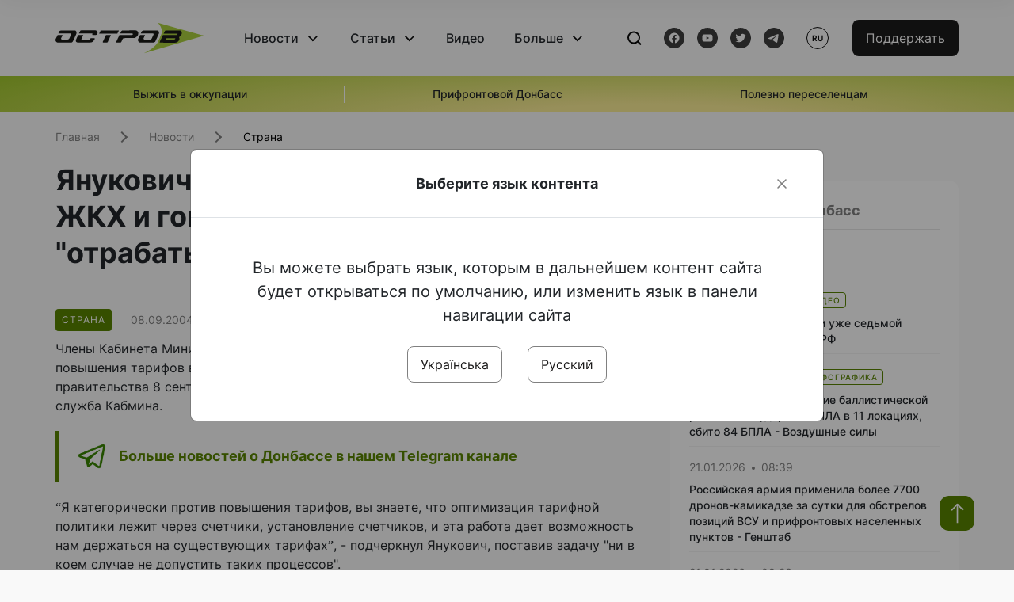

--- FILE ---
content_type: text/html; charset=UTF-8
request_url: https://www.ostro.org/ru/news/yanukovych-ne-hochet-povyshat-taryfy-v-zhkh-y-gonyt-mynystrov-yz-kyeva-otrabatyvat-neotlozhnye-vop-i8626
body_size: 14761
content:

<!DOCTYPE html>
<html lang="ru">
<head>
    <meta charset="utf-8">
    <meta http-equiv="X-UA-Compatible" content="IE=edge">
    <title>Янукович не хочет повышать тарифы в ЖКХ и гонит министров из Киева &quot;отрабатывать неотложные воп | ОстроВ</title>
    <link rel="apple-touch-icon" sizes="57x57" href="/favicon/apple-icon-57x57.png">
    <link rel="apple-touch-icon" sizes="60x60" href="/favicon/apple-icon-60x60.png">
    <link rel="apple-touch-icon" sizes="72x72" href="/favicon/apple-icon-72x72.png">
    <link rel="apple-touch-icon" sizes="76x76" href="/favicon/apple-icon-76x76.png">
    <link rel="apple-touch-icon" sizes="114x114" href="/favicon/apple-icon-114x114.png">
    <link rel="apple-touch-icon" sizes="120x120" href="/favicon/apple-icon-120x120.png">
    <link rel="apple-touch-icon" sizes="144x144" href="/favicon/apple-icon-144x144.png">
    <link rel="apple-touch-icon" sizes="152x152" href="/favicon/apple-icon-152x152.png">
    <link rel="apple-touch-icon" sizes="180x180" href="/favicon/apple-icon-180x180.png">
    <link rel="icon" type="image/png" sizes="192x192"  href="/favicon/android-icon-192x192.png">
    <link rel="icon" type="image/png" sizes="32x32" href="/favicon/favicon-32x32.png">
    <link rel="icon" type="image/png" sizes="96x96" href="/favicon/favicon-96x96.png">
    <link rel="icon" type="image/png" sizes="16x16" href="/favicon/favicon-16x16.png">
    <link rel="manifest" href="/favicon/manifest.json">
    <meta name="msapplication-TileColor" content="#ffffff">
    <meta name="msapplication-TileImage" content="/favicon/ms-icon-144x144.png">
    <meta name="theme-color" content="##588400">
    <meta name="apple-mobile-web-app-status-bar-style" content="black-translucent">
    <meta name="viewport"
          content="width=device-width, user-scalable=no, initial-scale=1.0, maximum-scale=1.0, minimum-scale=1.0">
    <meta name="csrf-param" content="_csrf-frontend">
<meta name="csrf-token" content="XtNJoLpo1POaVbsRJCxjU8V27LOg67EMWUgYQhfm-nABgw3a-B6xsaIP0n1eTTB-kTnZ8PrG128UelsdXNWLAw==">
            <meta property="fb:app_id" content="583173016509071">
        <meta name="title" content="Янукович не хочет повышать тарифы в ЖКХ и гонит министров из Киева &quot;отрабатывать неотложные воп | ОстроВ">
<meta name="description" content="Члены Кабинета Министров должны работать над недопущением необоснованного повышения тарифов в сфере жилищно-коммунального хозяйства, заявил на заседании правительства 8 сентября Премьер-министр Украины Виктор Янукович, сообщает пресс-служба Кабмина.">
<meta property="og:title" content="Янукович не хочет повышать тарифы в ЖКХ и гонит министров из Киева &quot;отрабатывать неотложные воп">
<meta name="twitter:title" content="Янукович не хочет повышать тарифы в ЖКХ и гонит министров из Киева &quot;отрабатывать неотложные воп">
<meta property="og:type" content="article">
<meta property="og:description" content="Члены Кабинета Министров должны работать над недопущением необоснованного повышения тарифов в сфере жилищно-коммунального хозяйства, заявил на заседании правительства 8 сентября Премьер-министр Украины Виктор Янукович, сообщает пресс-служба Кабмина.">
<meta name="twitter:description" content="Члены Кабинета Министров должны работать над недопущением необоснованного повышения тарифов в сфере жилищно-коммунального хозяйства, заявил на заседании правительства 8 сентября Премьер-министр Украины Виктор Янукович, сообщает пресс-служба Кабмина.">
<meta property="og:url" content="https://www.ostro.org/ru/news/yanukovych-ne-hochet-povyshat-taryfy-v-zhkh-y-gonyt-mynystrov-yz-kyeva-otrabatyvat-neotlozhnye-vop-i8626">
<meta property="og:image" content="https://www.ostro.org/upload/share/news/2022/12/19/og_image_.png?v=1671435976">
<meta name="twitter:image" content="https://www.ostro.org/upload/share/news/2022/12/19/og_image_.png?v=1671435976">
<meta property="og:image:width" content="1200">
<meta property="og:image:height" content="630">
<meta property="og:image:type" content="image/png">
<link href="https://www.ostro.org/ru/news/yanukovych-ne-hochet-povyshat-taryfy-v-zhkh-y-gonyt-mynystrov-yz-kyeva-otrabatyvat-neotlozhnye-vop-i8626" rel="alternate" hreflang="ru">
<link type="application/rss+xml" href="https://www.ostro.org/rssfeed/rss.xml" title="ОстроВ - General feed of all materials" rel="alternate">
<link type="application/rss+xml" href="https://www.ostro.org/rssfeed/news.xml" title="ОстроВ - Новости" rel="alternate">
<link type="application/rss+xml" href="https://www.ostro.org/rssfeed/articles.xml" title="ОстроВ - Статьи" rel="alternate">
<link type="application/rss+xml" href="https://www.ostro.org/rssfeed/video.xml" title="ОстроВ - Видео" rel="alternate">
<link type="application/rss+xml" href="https://www.ostro.org/rssfeed/rss_ru.xml" title="ОстроВ - General feed of all materials (Русский)" rel="alternate">
<link type="application/rss+xml" href="https://www.ostro.org/rssfeed/news_ru.xml" title="ОстроВ - Новости (Русский)" rel="alternate">
<link type="application/rss+xml" href="https://www.ostro.org/rssfeed/articles_ru.xml" title="ОстроВ - Статьи (Русский)" rel="alternate">
<link type="application/rss+xml" href="https://www.ostro.org/rssfeed/video_ru.xml" title="ОстроВ - Видео (Русский)" rel="alternate">
<link href="/dist/styles/main.min.css?v=1762335726" rel="stylesheet">
<link href="/css/site.css?v=1739541963" rel="stylesheet">
<script>var newsFeed = "\/ru\/site\/news-feed";</script>    <script type="application/ld+json">{"@context":"https:\/\/schema.org","@graph":[{"@type":"NewsMediaOrganization","@id":"https:\/\/www.ostro.org#organization","name":"ОстроВ","legalName":"ГРОМАДСЬКА ОРГАНІЗАЦІЯ «ЦЕНТР ДОСЛІДЖЕНЬ СОЦІАЛЬНИХ ПЕРСПЕКТИВ ДОНБАСУ»","identifier":"R40-06473","additionalType":"https:\/\/webportal.nrada.gov.ua\/derzhavnyj-reyestr-sub-yektiv-informatsijnoyi-diyalnosti-u-sferi-telebachennya-i-radiomovlennya\/","url":"https:\/\/www.ostro.org\/","logo":{"@type":"ImageObject","url":"https:\/\/www.ostro.org\/dist\/img\/logo\/ostrov_black.svg"},"employee":{"@type":"Person","name":"Сергій Гармаш","jobTitle":"Головний редактор","url":"https:\/\/www.ostro.org\/author\/sergij-garmash-1","sameAs":"https:\/\/www.ostro.org\/author\/sergij-garmash-1"},"email":"info@ostro.org","sameAs":["https:\/\/www.facebook.com\/iaostro","https:\/\/www.youtube.com\/user\/ostroorg","https:\/\/x.com\/ostro_v","https:\/\/t.me\/iaostro","https:\/\/whatsapp.com\/channel\/0029VaqFRXdAojYln5rZTq38"]},{"@type":"WebSite","@id":"https:\/\/www.ostro.org#website","url":"https:\/\/www.ostro.org\/","name":"ОстроВ","inLanguage":"ru"},{"@type":"WebPage","@id":"https:\/\/www.ostro.org\/ru\/news\/yanukovych-ne-hochet-povyshat-taryfy-v-zhkh-y-gonyt-mynystrov-yz-kyeva-otrabatyvat-neotlozhnye-vop-i8626#webpage","url":"https:\/\/www.ostro.org\/ru\/news\/yanukovych-ne-hochet-povyshat-taryfy-v-zhkh-y-gonyt-mynystrov-yz-kyeva-otrabatyvat-neotlozhnye-vop-i8626","name":"Янукович не хочет повышать тарифы в ЖКХ и гонит министров из Киева \u0022отрабатывать неотложные воп","inLanguage":"ru","mainEntity":{"@type":"NewsArticle","@id":"https:\/\/www.ostro.org\/ru\/news\/yanukovych-ne-hochet-povyshat-taryfy-v-zhkh-y-gonyt-mynystrov-yz-kyeva-otrabatyvat-neotlozhnye-vop-i8626#newsArticle"},"isPartOf":{"@id":"https:\/\/www.ostro.org#website"}},{"@type":"NewsArticle","@id":"https:\/\/www.ostro.org\/ru\/news\/yanukovych-ne-hochet-povyshat-taryfy-v-zhkh-y-gonyt-mynystrov-yz-kyeva-otrabatyvat-neotlozhnye-vop-i8626#newsArticle","url":"https:\/\/www.ostro.org\/ru\/news\/yanukovych-ne-hochet-povyshat-taryfy-v-zhkh-y-gonyt-mynystrov-yz-kyeva-otrabatyvat-neotlozhnye-vop-i8626","headline":"Янукович не хочет повышать тарифы в ЖКХ и гонит министров из Киева \u0022отрабатывать неотложные воп","articleBody":"Члены Кабинета Министров должны работать над недопущением необоснованного повышения тарифов в сфере жилищно-коммунального хозяйства, заявил на заседании правительства 8 сентября Премьер-министр Украины Виктор Янукович, сообщает пресс-служба Кабмина. “Я категорически против повышения тарифов, вы знаете, что оптимизация тарифной политики лежит через счетчики, установление счетчиков, и эта работа дает возможность нам держаться на существующих тарифах”, - подчеркнул Янукович, поставив задачу \u0022ни в коем случае не допустить таких процессов\u0022. Премьер-министр еще раз акцентировал на необходимости более активной работы членов правительства \u0022в закрепленных за ними регионах\u0022. “Надо не сидеть здесь, в Киеве, а разъехаться и вместе с регионами отрабатывать неотложные вопросы”, - сказал Янукович министрам. При этом, по словам Премьера, члены правительства должны отрабатывать в регионах \u0022острые вопросы своевременного введения важных объектов социальной сферы, жилищно-коммунального хозяйства и возвращения всех долгов, которые были за минувшие годы\u0022. “Мы взяли обязательства на себя возвратить долги, поэтому каждый член правительства по своему ведомству должен проанализировать, что мы должны делать, чтобы мы обязательно этот вопрос закрыли в этом году”, - подчеркнул Премьер-министр. «Остров»","name":"Янукович не хочет повышать тарифы в ЖКХ и гонит министров из Киева \u0022отрабатывать неотложные воп","description":"Члены Кабинета Министров должны работать над недопущением необоснованного повышения тарифов в сфере жилищно-коммунального хозяйства, заявил на заседании правительства 8 сентября Премьер-министр Украины Виктор Янукович, сообщает пресс-служба Кабмина.","inLanguage":"ru","datePublished":"2004-09-08T21:08:00+03:00","dateModified":"2022-12-19T09:46:16+02:00","mainEntityOfPage":{"@type":"WebPage","@id":"https:\/\/www.ostro.org\/ru\/news\/yanukovych-ne-hochet-povyshat-taryfy-v-zhkh-y-gonyt-mynystrov-yz-kyeva-otrabatyvat-neotlozhnye-vop-i8626#webpage"},"publisher":{"@id":"https:\/\/www.ostro.org#organization"},"isPartOf":{"@id":"https:\/\/www.ostro.org#website"},"editor":{"@type":"Person","name":"Сергій Гармаш","jobTitle":"Головний редактор","url":"https:\/\/www.ostro.org\/author\/sergij-garmash-1","sameAs":"https:\/\/www.ostro.org\/author\/sergij-garmash-1"},"author":{"@type":"Organization","name":"ОстроВ"},"image":{"@type":"ImageObject","url":"https:\/\/www.ostro.org\/upload\/share\/news\/2022\/12\/19\/og_image_.png","width":1200,"height":630}}]}</script>   
    <script async src="https://securepubads.g.doubleclick.net/tag/js/gpt.js"></script>
<script>
  window.googletag = window.googletag || {cmd: []};
  googletag.cmd.push(function() {
    googletag.defineSlot('/21688950999/Main_page_upper_articles', [[872, 125], [728, 90], [750, 100]], 'div-gpt-ad-1681369194137-0').addService(googletag.pubads());
    googletag.pubads().enableSingleRequest();
    googletag.enableServices();
  });
</script>

<script async src="https://securepubads.g.doubleclick.net/tag/js/gpt.js"></script>
<script>
  window.googletag = window.googletag || {cmd: []};
  googletag.cmd.push(function() {
    googletag.defineSlot('/21688950999/Main_in_artices', [[872, 125], [728, 90], [750, 100]], 'div-gpt-ad-1681369667713-0').addService(googletag.pubads());
    googletag.pubads().enableSingleRequest();
    googletag.enableServices();
  });
</script>

<script async src="https://securepubads.g.doubleclick.net/tag/js/gpt.js"></script>
<script>
  window.googletag = window.googletag || {cmd: []};
  googletag.cmd.push(function() {
    googletag.defineSlot('/21688950999/Nad_lentoi', [[300, 250], 'fluid', [364, 280], [240, 400], [424, 280], [250, 250], [336, 280], [200, 200], [250, 360], [300, 100], [280, 280]], 'div-gpt-ad-1683641197311-0').addService(googletag.pubads());
    googletag.pubads().enableSingleRequest();
    googletag.pubads().collapseEmptyDivs();
    googletag.enableServices();
  });
</script>

<script async src="https://securepubads.g.doubleclick.net/tag/js/gpt.js"></script>
<script>
  window.googletag = window.googletag || {cmd: []};
  googletag.cmd.push(function() {
    googletag.defineSlot('/21688950999/Nad_lentoi_mobile', [[300, 250], [424, 280], [364, 280], [280, 280], [300, 100], [200, 200], 'fluid', [250, 250], [250, 360], [240, 400], [336, 280]], 'div-gpt-ad-1683641254420-0').addService(googletag.pubads());
    googletag.pubads().enableSingleRequest();
    googletag.pubads().collapseEmptyDivs();
    googletag.enableServices();
  });
</script>

<script async src="https://securepubads.g.doubleclick.net/tag/js/gpt.js"></script>
<script>
  window.googletag = window.googletag || {cmd: []};
  googletag.cmd.push(function() {
    googletag.defineSlot('/469082444/newsite_300_250_nad_lentoi', [300, 250], 'div-gpt-ad-1678699630159-0').addService(googletag.pubads());
    googletag.pubads().enableSingleRequest();
    googletag.enableServices();
  });
</script>
<script async src="https://securepubads.g.doubleclick.net/tag/js/gpt.js"></script>
<script>
  window.googletag = window.googletag || {cmd: []};
  googletag.cmd.push(function() {
    googletag.defineSlot('/469082444/newsite_300_250_lenta2_after_news', [300, 250], 'div-gpt-ad-1673600014699-0').addService(googletag.pubads());
    googletag.pubads().enableSingleRequest();
    googletag.enableServices();
  });


</script>
<script async src="https://securepubads.g.doubleclick.net/tag/js/gpt.js"></script>
<script>
  window.googletag = window.googletag || {cmd: []};
  googletag.cmd.push(function() {
    googletag.defineSlot('/469082444/newsite_300_250_lenta3_after_pr', [300, 250], 'div-gpt-ad-1673600160800-0').addService(googletag.pubads());
    googletag.pubads().enableSingleRequest();
    googletag.enableServices();
  });
</script>
<script async src="https://securepubads.g.doubleclick.net/tag/js/gpt.js"></script>
<script>
  window.googletag = window.googletag || {cmd: []};
  googletag.cmd.push(function() {
    googletag.defineSlot('/469082444/newsite_main_pered_statti', [[220, 90], [720, 90], [728, 90]], 'div-gpt-ad-1673601097112-0').addService(googletag.pubads());
    googletag.pubads().enableSingleRequest();
    googletag.enableServices();
  });
</script>    <!-- Google tag (gtag.js) -->
<script async src="https://www.googletagmanager.com/gtag/js?id=G-C62TWCLQ2W"></script>
<script>
  window.dataLayer = window.dataLayer || [];
  function gtag(){dataLayer.push(arguments);}
  gtag('js', new Date());

  gtag('config', 'G-C62TWCLQ2W');
</script>
<!-- Google tag (gtag.js) -->
<script async src="https://www.googletagmanager.com/gtag/js?id=UA-26023455-1"></script>
<script>
  window.dataLayer = window.dataLayer || [];
  function gtag(){dataLayer.push(arguments);}
  gtag('js', new Date());

  gtag('config', 'UA-26023455-1');
</script>    <style>
        .fb_iframe_widget_fluid span, iframe.fb_ltr,.fb_iframe_widget_lift{
            width: 100% !important;
        }
    </style>
</head>
<body class="single-post ru" data-lang="ru">
    <div id="fb-root"></div>
    <script>
        window.fbAsyncInit = function () {
            FB.init({
                appId: '583173016509071',
                cookie: true,
                xfbml: true,
                version: 'v15.0'
            });
            FB.AppEvents.logPageView();
        };
        (function (d, s, id) {
            var js, fjs = d.getElementsByTagName(s)[0];
            if (d.getElementById(id)) {
                return;
            }
            js = d.createElement(s);
            js.id = id;
            js.async = true;
            js.src = "https://connect.facebook.net/ru_RU/sdk.js";
            fjs.parentNode.insertBefore(js, fjs);
        }(document, 'script', 'facebook-jssdk'));
    </script>


    <script>
        window.fbAsyncInit = function() {
            FB.init({
                appId: '583173016509071',
                autoLogAppEvents : true,
                xfbml            : true,
                version          : 'v15.0'
            });
        };
    </script>
    <script async defer crossorigin="anonymous" src="https://connect.facebook.net/ru_RU/sdk.js"></script>

<header class="header page-wrapper">
    <div class="container">
        <div class="row">
            <div class="col-12 header__wrapper">
                <div class="header__icons">
                    <div class="main-logo">
                        <a href="/ru" class="main-logo__link">
                            <img src="/dist/img/sprites/ostrov_black.svg" alt="">
                        </a>
                    </div>
                </div>

                <nav class="header__wrapper-links">
                    <ul class="header__links"><li class='elements_17  header__link'><a  class='header__link__item header__link-event link_styled' href='/ru/news'>Новости</a><div class="dropdown-menu "><div class="container"><ul class="" id="pp-17"><li class='elements_18  '><a  class='header__link' href='/ru/news'>Все новости</a></li><li class='elements_19  '><a  class='header__link' href='/ru/news/country'>Страна</a></li><li class='elements_20  '><a  class='header__link' href='/ru/news/donbas'>Донбасс</a></li></ul></li><li class='elements_22  header__link'><a  class='header__link__item header__link-event link_styled' href='/ru/articles'>Статьи</a><div class="dropdown-menu "><div class="container"><ul class="" id="pp-22"><li class='elements_23  '><a  class='header__link' href='/ru/articles'>Все статьи</a></li><li class='elements_24  '><a  class='header__link' href='/ru/articles/country'>Страна</a></li><li class='elements_25  '><a  class='header__link' href='/ru/articles/donbas'>Донбасс</a></li></ul></li><li class='elements_26  header__link'><a  class='header__link__item link_styled' href='/ru/video'>Видео</a></li><li class='elements_28  header__link'><a  class='header__link__item header__link-event link_styled' href='ru/more'>Больше</a><div class="dropdown-menu "><div class="container"><ul class="" id="pp-28"><li class='elements_48  '><a  class='header__link' href='/ru/opinions'>Мнения</a></li><li class='elements_30  '><a  class='header__link' href='/ru/poll'>Опросы</a></li><li class='elements_29  '><a  class='header__link' href='/ru/press-releases'>Пресс-релизы</a></li><li class='elements_32  '><a  class='header__link' href='/ru/archive'>Архив</a></li></ul></li></ul>                </nav>
                <div class="header__buttons">
                    <div class="header-search">
                        <div class="header-search__icon">
                            <img src="/dist/img/sprites/search.svg" alt="">
                        </div>
                    </div>
                    <div class="header-social">
                    
    <a href="https://www.facebook.com/iaostro" target="_blank">
        <div class="header-social__btn fb-head"></div>
    </a>
    <a href="https://www.youtube.com/user/ostroorg/" target="_blank">
        <div class="header-social__btn youtube-head"></div>
    </a>
    <a href="https://twitter.com/ostro_v" target="_blank">
        <div class="header-social__btn twitter-head"></div>
    </a>
    <a href="https://t.me/iaostro" target="_blank">
        <div class="header-social__btn telegram-head"></div>
    </a>

                    </div>
                    <div class="header-lang__button">
                        <div class="lang-button">ru</div><div class="lang-button__dropdown" style="top: -200px"><ul><li><a  href='/?changeLang=ua'>ua</a></li><li><a href='/ru/news/yanukovych-ne-hochet-povyshat-taryfy-v-zhkh-y-gonyt-mynystrov-yz-kyeva-otrabatyvat-neotlozhnye-vop-i8626?changeLang=ru'>ru</a></li><li><a href='https://www.ostro.info/' target='_blank' rel='nofollow'>EN</a></li></ul></div>                    </div>
                    <div class="payment-buttons-header payment-buttons-header-hide-mobile">
                        <button type="button" class="btn btn-primary">
                            <span id="loader_btn_monobank" style="margin-right: 10px" class="spinner-border spinner-border-sm d-none" role="status" aria-hidden="true"></span>
                            <a href="/donate">Поддержать</a>
                        </button>    
                    </div>    
                    <div class="header__burger">
                        <div class="header__burger-btn"></div>
                    </div>
                </div>
                <div class="header-search__input">
                    <div class="container">
                        <form action="/ru/search" class="search-form">
                        <div class="custom-input">
                            <input class="header-input" type="text" name="q" placeholder="Поиск материала" required minlength="3">
                            <button type="submit" class="btn btn-primary btn-search">Искать</button>
                            <span class="close-search"></span>
                        </div>
                        </form>
                    </div>
                </div>
            </div>
        </div>
    </div>
</header>
<div class="menu__mob-opened">
    <div class="container">
        <ul class="menu__links"><li class='elements_17  menu__link'><a  class='menu__link-title menu__link-sub' href='/ru/news'>Новости</a><ul class="menu__sub" id="pp-17"><li class='elements_18 menu__sub-item '><a  class='' href='/ru/news'>Все новости</a></li><li class='elements_19 menu__sub-item '><a  class='' href='/ru/news/country'>Страна</a></li><li class='elements_20 menu__sub-item '><a  class='' href='/ru/news/donbas'>Донбасс</a></li></ul></li><li class='elements_22  menu__link'><a  class='menu__link-title menu__link-sub' href='/ru/articles'>Статьи</a><ul class="menu__sub" id="pp-22"><li class='elements_23 menu__sub-item '><a  class='' href='/ru/articles'>Все статьи</a></li><li class='elements_24 menu__sub-item '><a  class='' href='/ru/articles/country'>Страна</a></li><li class='elements_25 menu__sub-item '><a  class='' href='/ru/articles/donbas'>Донбасс</a></li></ul></li><li class='elements_26 menu__sub-item menu__link'><a  class='header__link__item link_styled' href='/ru/video'>Видео</a></li><li class='elements_28  menu__link'><a  class='menu__link-title menu__link-sub' href='ru/more'>Больше</a><ul class="menu__sub" id="pp-28"><li class='elements_48 menu__sub-item '><a  class='' href='/ru/opinions'>Мнения</a></li><li class='elements_30 menu__sub-item '><a  class='' href='/ru/poll'>Опросы</a></li><li class='elements_29 menu__sub-item '><a  class='' href='/ru/press-releases'>Пресс-релизы</a></li><li class='elements_32 menu__sub-item '><a  class='' href='/ru/archive'>Архив</a></li></ul></li></ul>        <div class="header-social mob-social">
            
    <a href="https://www.facebook.com/iaostro" target="_blank">
        <div class="header-social__btn fb-head"></div>
    </a>
    <a href="https://www.youtube.com/user/ostroorg/" target="_blank">
        <div class="header-social__btn youtube-head"></div>
    </a>
    <a href="https://twitter.com/ostro_v" target="_blank">
        <div class="header-social__btn twitter-head"></div>
    </a>
    <a href="https://t.me/iaostro" target="_blank">
        <div class="header-social__btn telegram-head"></div>
    </a>

        </div>
    </div>
</div>                    <div class="main-slider">
            <div class="page-wrapper">
                <div class="container">
                    <div class="swiper ">
                        <div class="swiper-wrapper">
                                                                                                <div class="swiper-slide swiper-header-slide position_center">
                                        <a href=" https://www.ostro.org/tag/vyzhyty-v-okupatsiyi">
                                            <div class="swiper-slide__content">
                                                <h6></h6>
                                                <p class="t3">
                                                    Выжить в оккупации                                                </p>
                                            </div>
                                        </a>
                                    </div>
                                                                                                                                <div class="swiper-slide swiper-header-slide position_center">
                                        <a href=" https://www.ostro.org/tag/pryfrontovyj-donbas">
                                            <div class="swiper-slide__content">
                                                <h6></h6>
                                                <p class="t3">
                                                    Прифронтовой Донбасс                                                </p>
                                            </div>
                                        </a>
                                    </div>
                                                                                                                                <div class="swiper-slide swiper-header-slide position_center">
                                        <a href=" https://www.ostro.org/tag/korysno-pereselentsyam">
                                            <div class="swiper-slide__content">
                                                <h6></h6>
                                                <p class="t3">
                                                    Полезно переселенцам                                                </p>
                                            </div>
                                        </a>
                                    </div>
                                                                                    </div>
                        <div class="swiper-pagination"></div>
                    </div>
                </div>
            </div>
        </div>
    <div class="page-wrapper">
    <div class="container page-container article">
        <nav aria-label="breadcrumb">
    <ul itemscope itemtype="https://schema.org/BreadcrumbList" class="breadcrumb"><li class=" breadcrumb__item" itemprop="itemListElement" itemscope itemtype="https://schema.org/ListItem"><a class="" href="/ru" itemprop="item"><span itemprop="name">Главная</span><meta itemprop="position" content="0"></a></li><li class=" breadcrumb__item" itemprop="itemListElement" itemscope itemtype="https://schema.org/ListItem"><a href="/ru/news" itemprop="item"><span itemprop="name">Новости</span><meta itemprop="position" content="1"></a></li><li class=" breadcrumb__item" itemprop="itemListElement" itemscope itemtype="https://schema.org/ListItem"><a class="breadcrumbs-list__link" href="/ru/news/country" itemprop="item"><span itemprop="name">Страна</span><meta itemprop="position" content="2"></a></li></ul itemscope itemtype="https://schema.org/BreadcrumbList"></nav>
        <div class="row">
            <section class="col-sm-12 col-md-7 col-lg-8 col-xl-8 page-content">
                <div class="banner-block" id="banner-13"><!-- /21688950999/Nad_lentoi_mobile -->
<div id='div-gpt-ad-1683641254420-0' style='min-width: 200px; min-height: 100px;'>
  <script>
    googletag.cmd.push(function() { googletag.display('div-gpt-ad-1683641254420-0'); });
  </script>
</div></div>                <h1 class="article__title">Янукович не хочет повышать тарифы в ЖКХ и гонит министров из Киева "отрабатывать неотложные воп</h1>
                                <div class="article__info">
                    <div class="article__desc">
                                                    <div class="tags">
                                
                                                                                                                <div class="tag article__tag">Страна</div>
                                                                                                </div>
                                                <div class="main-news__item__info">
                            <div class="main-news__item__date">08.09.2004</div>
                            <div class="main-news__item__time">21:08</div>
                        </div>
                        <div class="article__views">4948</div>
                    </div>

                    
                                                                                </div>
                                                <!--                <h4 class="article__summery">-->
                <!--                    -->                <!--                </h4>-->
                                <div class="article__content">
                    <p class="" >Члены Кабинета Министров должны работать над недопущением необоснованного повышения тарифов в сфере жилищно-коммунального хозяйства, заявил на заседании правительства 8 сентября Премьер-министр Украины Виктор Янукович, сообщает пресс-служба Кабмина.</p><div class="banner-block" id="banner-18"><p><a class="share-block" href="https://t.me/iaostro" target="_blank" rel="noopener"> <img style="width: 36px; height: auto" src="/upload/media/2023/05/19/tg1.png">Больше новостей о Донбассе в нашем Telegram канале</a></p></div>
<p>“Я категорически против повышения тарифов, вы знаете, что оптимизация тарифной политики лежит через счетчики, установление счетчиков, и эта работа дает возможность нам держаться на существующих тарифах”, - подчеркнул Янукович, поставив задачу "ни в коем случае не допустить таких процессов".</p>
<p>Премьер-министр еще раз акцентировал на необходимости более активной работы членов правительства "в закрепленных за ними регионах". </p>
<p>“Надо не сидеть здесь, в Киеве, а разъехаться и вместе с регионами отрабатывать неотложные вопросы”, - сказал Янукович министрам. При этом, по словам  Премьера, члены правительства должны отрабатывать в регионах "острые вопросы своевременного введения важных объектов социальной сферы, жилищно-коммунального хозяйства и возвращения всех долгов, которые были за минувшие годы". </p>
<p>“Мы взяли обязательства на себя возвратить долги, поэтому каждый член правительства по своему ведомству должен проанализировать, что мы должны делать, чтобы мы обязательно этот вопрос закрыли в этом году”, - подчеркнул Премьер-министр.</p>
<p><b><i>«Остров»</i></b></p>
                </div>
                                                <div class="action rounded">
                    <h3>Раньше «ОстроВ» поддерживали грантодатели. Сегодня нашу независимость сохранит только Ваша поддержка</h3>
                        <a href="/donate" class="btn btn-primary">Поддержать</a>
                </div>
                                <div class="article__footer">
                    <div class="share">
    <p>Поделиться:</p>
    <div class="share-icons">
        <a href="javascript:void(0)" onclick="socialShare('twitter')" class="share-icons__item twitter-head"></a>
        <a href="javascript:void(0)" onclick="socialShare('facebook')" class="share-icons__item fb-head"></a>
        <a href="javascript:void(0)" onclick="socialShare('telegram')" class="share-icons__item telegram-head"></a>
        <a href="javascript:void(0)" onclick="socialShare('viber')" class="share-icons__item viber-head"></a>
        <a href="javascript:void(0)" onclick="socialShare('whatsapp')" class="share-icons__item whatsapp-head"></a>
        <a href="javascript:void(0)" onclick="socialShare('link')" class="share-icons__item link-head">
        </a>
    <span class="copied" id="copied">Скопировано</span>
    </div>
</div>                    
                    <div class="banner-container">
                        <div class="banner-block" id="banner-7"><script async src="https://pagead2.googlesyndication.com/pagead/js/adsbygoogle.js?client=ca-pub-4709105346903522"
     crossorigin="anonymous"></script>
<!-- Adapt_before comments -->
<ins class="adsbygoogle"
     style="display:block"
     data-ad-client="ca-pub-4709105346903522"
     data-ad-slot="9618346392"
     data-ad-format="auto"
     data-full-width-responsive="true"></ins>
<script>
     (adsbygoogle = window.adsbygoogle || []).push({});
</script></div>                                            </div>
                    <!-- fb plugin -->
                    
<div class="facebook-comments">
    <div class="fb-comments" data-width="100%" data-href="https://www.ostro.org/ru/news/yanukovych-ne-hochet-povyshat-taryfy-v-zhkh-y-gonyt-mynystrov-yz-kyeva-otrabatyvat-neotlozhnye-vop-i8626" data-numposts="5"></div>
</div>

                </div>
                
                <div class="banner-container">
                    <div class="banner-block" id="banner-9"><script async src="https://pagead2.googlesyndication.com/pagead/js/adsbygoogle.js?client=ca-pub-4709105346903522"
     crossorigin="anonymous"></script>
<!-- Adapt_before comments -->
<ins class="adsbygoogle"
     style="display:block"
     data-ad-client="ca-pub-4709105346903522"
     data-ad-slot="9618346392"
     data-ad-format="auto"
     data-full-width-responsive="true"></ins>
<script>
     (adsbygoogle = window.adsbygoogle || []).push({});
</script></div>                                    </div>
                <section class="articles rounded">
    <a href="/ru/articles">
    <h3 class="section-header">Статьи</h3>
    </a>

            <a href="/ru/articles/dlya-uluchshenyya-patryotycheskogo-vospytanyya-mynysterstvo-oborony-rossyy-napravyt-v-shkoly-svoyh-i545428 " class="articles__item">
    <div class="articles__item__img  rounded">
        <img src="https://www.ostro.org/upload/articles/2026/01/18/children_312x180.jpg?v=1768768257" alt="" title="Для улучшения патриотического воспитания Министерство обороны России направит в школы своих комиссаров? Обзор СМИ оккупированного Донбасса">                    <div class="category-group">
                                      <span class="tag ">Донбасс</span>
                            </div>
            </div>
    <div class="articles__item__content ">
        <div class="main-news__item__info">
            <div class="main-news__item__date">18.01.2026</div>
            <div class="main-news__item__time">22:32</div>
        </div>
        <h4>Для улучшения патриотического воспитания Министерство обороны России направит в школы своих комиссаров? Обзор СМИ оккупированного Донбасса</h4>
                    <div class="articles__item__text">Вместе с последними порциями новогодних оливье и селедки "под шубой" в СМИ оккупированного Донбасса закончился и оптимизм в отношении многочисленных пожеланий и обещаний московских и местных чиновников. Внезапно выяснилось, что почти за четыре года...</div>
            </div>
</a>            <a href="/ru/articles/korotkoe-schaste-luganskyj-dnevnyk-i545144 " class="articles__item">
    <div class="articles__item__img  rounded">
        <img src="https://www.ostro.org/upload/articles/2026/01/15/8270575770-5341974007-b_312x180.jpg?v=1768478479" alt="" title="«Короткое счастье». Луганский дневник">                    <div class="category-group">
                                      <span class="tag ">Луганск</span>
                            </div>
            </div>
    <div class="articles__item__content ">
        <div class="main-news__item__info">
            <div class="main-news__item__date">15.01.2026</div>
            <div class="main-news__item__time">20:00</div>
        </div>
        <h4>«Короткое счастье». Луганский дневник</h4>
                    <div class="articles__item__text">Мне навстречу едет машина-холодильник с табличкой "200". Их очень много по городу. Эта маленькая, уютная. И табличка «200» на лобовом стекле в обрамлении новогодней гирлянды…</div>
            </div>
</a>            <a href="/ru/articles/zavershenye-svo-budet-vosprynymatsya-trampom-kak-vozmozhnost-zaklyuchenyya-vygodnyh-sdelok-s-i545032 " class="articles__item">
    <div class="articles__item__img  rounded">
        <img src="https://www.ostro.org/upload/articles/2026/01/14/293c34_312x180.jpg?v=1768392994" alt="" title="«Завершение СВО будет восприниматься Трампом как возможность заключения выгодных сделок с Кремлем». Российские СМИ об Украине">                    <div class="category-group">
                                      <span class="tag ">Мир</span>
                            </div>
            </div>
    <div class="articles__item__content ">
        <div class="main-news__item__info">
            <div class="main-news__item__date">14.01.2026</div>
            <div class="main-news__item__time">14:06</div>
        </div>
        <h4>«Завершение СВО будет восприниматься Трампом как возможность заключения выгодных сделок с Кремлем». Российские СМИ об Украине</h4>
                    <div class="articles__item__text">Именно Европа неизбежно станет главным проигравшим в сценарии завершения СВО на российских условиях. Перспектива того, что в 2026 году там возникнет готовность признать свое поражение и переосмыслить свой устоявшийся подход к Москве, пока выглядит...</div>
            </div>
</a>    
    <a href="/ru/articles" class="text-link all-articles">Все статьи</a>


</section>
            </section>
            <aside class="col-sm-12 col-md-5 col-lg-4 col-xl-4 aside-panel news-aside">
                <div class="" id="aside-news">
    <div class="banner-block" id="banner-1"><!-- /21688950999/Nad_lentoi -->
<div id='div-gpt-ad-1683641197311-0' style='min-width: 200px; min-height: 100px;'>
  <script>
    googletag.cmd.push(function() { googletag.display('div-gpt-ad-1683641197311-0'); });
  </script>
</div></div>
            
            <div class="news-wrapper rounded">
                <div class="all-news">
                                            <ul class="tabs">
                            <li class="tabs__item ">
                                <a data-cat="" class="tabs__link tabs__link_active news_feed_link" href="#">
                                    Все новости                                </a>
                            </li>
                                                            <li class="tabs__item">
                                    <a data-cat="2" class="tabs__link news_feed_link"
                                       href="#">Донбасс</a>
                                </li>
                                                    </ul>
                                        <div class="aside-news" id="news-feed">
                                                        <h4 class="aside-news__date ">Сегодня</h4>


    <div class="aside-news__item ">
    <a href="/ru/news/voennye-ssha-zahvatyly-uzhe-sedmoj-tanker-tenevogo-flota-rf-i545672">
        <div class="theme__desc">
            <div class="main-news__item__info">
                <div class="main-news__item__date">21.01.2026</div>
                <div class="main-news__item__time">09:08</div>
            </div>
                                                
<div class="tags-btn">
    <span class="tag-small">Видео</span>
</div>
                                    </div>
        <p class="t6  ">
            Военные США захватили уже седьмой танкер теневого флота РФ        </p>
        
    </a>
</div>                                                    

    <div class="aside-news__item ">
    <a href="/ru/news/zafyksyrovano-popadanye-ballystycheskoj-rakety-y-13-udarnyh-bpla-v-11-lokatsyyah-sbyto-84-bpla-i545670">
        <div class="theme__desc">
            <div class="main-news__item__info">
                <div class="main-news__item__date">21.01.2026</div>
                <div class="main-news__item__time">08:50</div>
            </div>
                                                
<div class="tags-btn">
    <span class="tag-small">Инфографика</span>
</div>
                                    </div>
        <p class="t6  ">
            Зафиксировано попадание баллистической ракеты и 13 ударных БПЛА в 11 локациях, сбито 84 БПЛА - Воздушные силы        </p>
        
    </a>
</div>                                                    

    <div class="aside-news__item ">
    <a href="/ru/news/rossyjskaya-armyya-prymenyla-bolee-7700-dronov-kamykadze-za-sutky-dlya-obstrelov-pozytsyj-vsu-y-i545668">
        <div class="theme__desc">
            <div class="main-news__item__info">
                <div class="main-news__item__date">21.01.2026</div>
                <div class="main-news__item__time">08:39</div>
            </div>
                    </div>
        <p class="t6  ">
            Российская армия применила более 7700 дронов-камикадзе за сутки для обстрелов позиций ВСУ и прифронтовых населенных пунктов - Генштаб        </p>
        
    </a>
</div>                                                    

    <div class="aside-news__item ">
    <a href="/ru/news/vrag-nanes-udar-po-gymnazyy-v-nykolaevskoj-oblasty-kogda-v-ee-ukrytyy-nahodylys-try-desyatka-i545660">
        <div class="theme__desc">
            <div class="main-news__item__info">
                <div class="main-news__item__date">21.01.2026</div>
                <div class="main-news__item__time">08:23</div>
            </div>
                    </div>
        <p class="t6  ">
            Враг нанес удар по гимназии в Николаевской области, когда в ее укрытии находились три десятка учеников и учителей        </p>
        
    </a>
</div>                                                    

    <div class="aside-news__item ">
    <a href="/ru/news/raketa-rossyjskoj-pvo-udaryla-po-zhylomu-rajonu-v-respublyke-adygeya-rf-chyslo-ranenyh-prevysylo-i545656">
        <div class="theme__desc">
            <div class="main-news__item__info">
                <div class="main-news__item__date">21.01.2026</div>
                <div class="main-news__item__time">08:12</div>
            </div>
                                                
<div class="tags-btn">
    <span class="tag-small">Фото</span>
</div>
                                    
<div class="tags-btn">
    <span class="tag-small">Видео</span>
</div>
                                    </div>
        <p class="t6  bold-text">
            Ракета российской ПВО ударила по жилому району в республике Адыгея РФ, число раненых превысило десяток        </p>
                    <div class="aside-news__img rounded">
                <div class="aside-news__overlay"></div>
                <img src="https://www.ostro.org/upload/news/2026/01/21/6749_376x212.jpg?v=1768975642" alt="" title="Ракета российской ПВО ударила по жилому району в республике Адыгея РФ, число раненых превысило десяток">            </div>
        
    </a>
</div>                                                    

    <div class="aside-news__item ">
    <a href="/ru/news/pozhylye-muzhchyna-y-zhenshhyna-ubyty-udarom-bespylotnyka-na-dnepropetrovshhyne-i545654">
        <div class="theme__desc">
            <div class="main-news__item__info">
                <div class="main-news__item__date">21.01.2026</div>
                <div class="main-news__item__time">07:53</div>
            </div>
                                                
<div class="tags-btn">
    <span class="tag-small">Фото</span>
</div>
                                    </div>
        <p class="t6  ">
            Пожилые мужчина и женщина убиты ударом беспилотника на Днепропетровщине        </p>
        
    </a>
</div>                                                    

    <div class="aside-news__item ">
    <a href="/ru/news/vazhnoe-za-noch-i545653">
        <div class="theme__desc">
            <div class="main-news__item__info">
                <div class="main-news__item__date">21.01.2026</div>
                <div class="main-news__item__time">07:37</div>
            </div>
                    </div>
        <p class="t6  bold-text">
            ВАЖНОЕ ЗА НОЧЬ        </p>
                    <div class="aside-news__img rounded">
                <div class="aside-news__overlay"></div>
                <img src="https://www.ostro.org/upload/news/2026/01/21/vag_376x212.jpg?v=1768971196" alt="" title="ВАЖНОЕ ЗА НОЧЬ">            </div>
        
    </a>
</div>                                                    

    <div class="aside-news__item ">
    <a href="/ru/news/vrag-poteryal-eshhe-1170-voennyh-unychtozheno-bolee-1000-bpla-genshtab-i545651">
        <div class="theme__desc">
            <div class="main-news__item__info">
                <div class="main-news__item__date">21.01.2026</div>
                <div class="main-news__item__time">07:24</div>
            </div>
                                                
<div class="tags-btn">
    <span class="tag-small">Инфографика</span>
</div>
                                    </div>
        <p class="t6  ">
            Враг потерял еще 1170 военных, уничтожено более 1000 БПЛА - Генштаб        </p>
        
    </a>
</div>                                                    

    <div class="aside-news__item ">
    <a href="/ru/news/zaporozhe-snova-podverglos-rashystskomu-udaru-i545649">
        <div class="theme__desc">
            <div class="main-news__item__info">
                <div class="main-news__item__date">21.01.2026</div>
                <div class="main-news__item__time">07:10</div>
            </div>
                                                
<div class="tags-btn">
    <span class="tag-small">Фото</span>
</div>
                                    
<div class="tags-btn">
    <span class="tag-small">ВИДЕОФАКТ</span>
</div>
                                    </div>
        <p class="t6  bold-text">
            Запорожье снова подверглось рашистскому удару        </p>
        
    </a>
</div>                                                    

    
                    <h4 class="aside-news__date ">Вчера</h4>
            <div class="aside-news__item ">
    <a href="/ru/news/na-fronte-s-nachala-sutok-proyzoshlo-102-boevyh-stolknovenyya-genshtab-vsu-i545646">
        <div class="theme__desc">
            <div class="main-news__item__info">
                <div class="main-news__item__date">20.01.2026</div>
                <div class="main-news__item__time">23:00</div>
            </div>
                    </div>
        <p class="t6  ">
            На фронте с начала суток произошло 102 боевых столкновения - Генштаб ВСУ        </p>
        
    </a>
</div>                                                    

    <div class="aside-news__item ">
    <a href="/ru/news/renault-budet-proyzvodyt-razvedyvatelnye-bespylotnyky-dlya-ukrayny-smy-i545631">
        <div class="theme__desc">
            <div class="main-news__item__info">
                <div class="main-news__item__date">20.01.2026</div>
                <div class="main-news__item__time">22:50</div>
            </div>
                    </div>
        <p class="t6  ">
            Renault будет производить разведывательные беспилотники для Украины — СМИ        </p>
        
    </a>
</div>                                                    

    <div class="aside-news__item ">
    <a href="/ru/news/zelenskyj-rabota-vozdushnyh-syl-po-shahedam-neudovletvorytelnaya-vyvody-budut-i545638">
        <div class="theme__desc">
            <div class="main-news__item__info">
                <div class="main-news__item__date">20.01.2026</div>
                <div class="main-news__item__time">22:30</div>
            </div>
                    </div>
        <p class="t6  ">
            Зеленский: Работа Воздушных сил по «шахедам» неудовлетворительная, выводы будут        </p>
        
    </a>
</div>                                                    

    <div class="aside-news__item ">
    <a href="/ru/news/v-donetskoj-oblasty-bolnyh-orvy-stalo-menshe-chem-na-proshloj-nedele-i545633">
        <div class="theme__desc">
            <div class="main-news__item__info">
                <div class="main-news__item__date">20.01.2026</div>
                <div class="main-news__item__time">22:10</div>
            </div>
                    </div>
        <p class="t6  ">
            В Донецкой области больных ОРВИ стало меньше, чем на прошлой неделе        </p>
        
    </a>
</div>                                                    

    <div class="aside-news__item ">
    <a href="/ru/news/lukashenko-soglasylsya-prysoedynytsya-k-sovetu-myra-trampa-i545629">
        <div class="theme__desc">
            <div class="main-news__item__info">
                <div class="main-news__item__date">20.01.2026</div>
                <div class="main-news__item__time">21:42</div>
            </div>
                    </div>
        <p class="t6  ">
            Лукашенко согласился присоединиться к Совету мира Трампа        </p>
        
    </a>
</div>                                                    

    <div class="aside-news__item ">
    <a href="/ru/news/rf-atakovala-bespylotnykamy-zaporozhe-pogybly-try-cheloveka-i545642">
        <div class="theme__desc">
            <div class="main-news__item__info">
                <div class="main-news__item__date">20.01.2026</div>
                <div class="main-news__item__time">21:27</div>
            </div>
                                                
<div class="tags-btn">
    <span class="tag-small">Видео</span>
</div>
                                    </div>
        <p class="t6 hot ">
            РФ атаковала беспилотниками Запорожье, погибли три человека        </p>
        
    </a>
</div>                                                    

    <div class="aside-news__item ">
    <a href="/ru/news/tramp-zayavyl-chto-spas-nato-ot-otpravky-na-svalku-ystoryy-i545627">
        <div class="theme__desc">
            <div class="main-news__item__info">
                <div class="main-news__item__date">20.01.2026</div>
                <div class="main-news__item__time">21:02</div>
            </div>
                    </div>
        <p class="t6  ">
            Трамп заявил, что спас НАТО от отправки на "свалку истории"        </p>
        
    </a>
</div>                                                    

    <div class="aside-news__item ">
    <a href="/ru/news/eshhyo-chetyre-strany-predostavyat-ukrayne-pakety-energetycheskoj-pomoshhy-svyrydenko-i545625">
        <div class="theme__desc">
            <div class="main-news__item__info">
                <div class="main-news__item__date">20.01.2026</div>
                <div class="main-news__item__time">20:32</div>
            </div>
                    </div>
        <p class="t6  ">
            Ещё четыре страны предоставят Украине пакеты энергетической помощи — Свириденко        </p>
        
    </a>
</div>                                                    

    <div class="aside-news__item ">
    <a href="/ru/news/v-kyeve-po-sostoyanyyu-na-vecher-bolee-1-mln-potrebytelej-bez-elektrychestva-zelenskyj-i545635">
        <div class="theme__desc">
            <div class="main-news__item__info">
                <div class="main-news__item__date">20.01.2026</div>
                <div class="main-news__item__time">20:12</div>
            </div>
                    </div>
        <p class="t6  bold-text">
            В Киеве по состоянию на вечер более 1 млн потребителей без электричества — Зеленский        </p>
        
    </a>
</div>                                                    

    <div class="aside-news__item ">
    <a href="/ru/news/okkupatsyonnye-vlasty-lnr-obeshhayut-dat-teplo-zhytelyam-alchevska-ne-ranshe-chetverga-vsyu-systemu-i545617">
        <div class="theme__desc">
            <div class="main-news__item__info">
                <div class="main-news__item__date">20.01.2026</div>
                <div class="main-news__item__time">19:40</div>
            </div>
                    </div>
        <p class="t6  ">
            Оккупационные власти "ЛНР" обещают дать тепло жителям Алчевска не раньше четверга – всю систему отопления испортила вода        </p>
        
    </a>
</div>                                                    

    <div class="aside-news__item ">
    <a href="/ru/news/yanukovychu-naznachyly-eshhe-odyn-srok-zaklyuchenyya-i545621">
        <div class="theme__desc">
            <div class="main-news__item__info">
                <div class="main-news__item__date">20.01.2026</div>
                <div class="main-news__item__time">19:15</div>
            </div>
                    </div>
        <p class="t6  ">
            Януковичу назначили еще один срок заключения        </p>
                    <div class="aside-news__img rounded">
                <div class="aside-news__overlay"></div>
                <img src="https://www.ostro.org/upload/news/2026/01/20/mp77zj-c16x9x50px50p-1b575b207562b7f9ea1b0b3c26ba3291_376x212.jpg?v=1768928245" alt="" title="Януковичу назначили еще один срок заключения">            </div>
        
    </a>
</div>                                            </div>
                    <a href="/ru/news"
                       class="text-link all-articles">Все новости</a>
                </div>
            </div>
                </div>                <div class="banner-block" id="banner-2"><script async src="https://pagead2.googlesyndication.com/pagead/js/adsbygoogle.js?client=ca-pub-4709105346903522"
     crossorigin="anonymous"></script>
<!-- new_300x250_lenta2 -->
<ins class="adsbygoogle"
     style="display:block"
     data-ad-client="ca-pub-4709105346903522"
     data-ad-slot="7773488167"
     data-ad-format="auto"
     data-full-width-responsive="true"></ins>
<script>
     (adsbygoogle = window.adsbygoogle || []).push({});
</script></div>            <div class="press-reliz rounded">
            <h4 class="press-reliz__title">
                <a href="/ru/press-releases">
                    Пресс-релизы                </a></h4>
                            <a href="/ru/press-releases/populyarnaya-rybalka-v-kyevskoj-oblasty-luchshye-mesta-sovety-y-vozmozhnosty-v-morewell-i545622">
    <div class="press-reliz__item">
        <div class="theme__desc">
            <div class="main-news__item__info">
                <div class="main-news__item__date">20.01.2026</div>
                <div class="main-news__item__time">18:37</div>
            </div>
        </div>
        <p class="t6">Популярная рыбалка в Киевской области: лучшие места, советы и возможности в MOREWELL</p>
    </div>
</a>                            <a href="/ru/press-releases/oborudovanye-dlya-podklyuchenyya-ynterneta-chto-realno-nuzhno-doma-i545470">
    <div class="press-reliz__item">
        <div class="theme__desc">
            <div class="main-news__item__info">
                <div class="main-news__item__date">19.01.2026</div>
                <div class="main-news__item__time">14:58</div>
            </div>
        </div>
        <p class="t6">Оборудование для подключения интернета: что реально нужно дома</p>
    </div>
</a>                            <a href="/ru/press-releases/nadezhnye-alyumynyevye-fasadnye-systemy-luchshyj-vybor-dlya-sovremennyh-zdanyj-v-ukrayne-i545469">
    <div class="press-reliz__item">
        <div class="theme__desc">
            <div class="main-news__item__info">
                <div class="main-news__item__date">19.01.2026</div>
                <div class="main-news__item__time">14:57</div>
            </div>
        </div>
        <p class="t6">Надежные алюминиевые фасадные системы: лучший выбор для современных зданий в Украине</p>
    </div>
</a>                            <a href="/ru/press-releases/podarok-na-den-vlyublennyh-v-chernygove-format-kotoryj-dejstvytelno-udyvlyaet-i545226">
    <div class="press-reliz__item">
        <div class="theme__desc">
            <div class="main-news__item__info">
                <div class="main-news__item__date">16.01.2026</div>
                <div class="main-news__item__time">11:13</div>
            </div>
        </div>
        <p class="t6">Подарок на День влюбленных в Чернигове: формат, который действительно удивляет</p>
    </div>
</a>                            <a href="/ru/press-releases/programmy-uhoda-za-lezhachymy-patsyentamy-vnymanye-k-kazhdoj-melochy-i545023">
    <div class="press-reliz__item">
        <div class="theme__desc">
            <div class="main-news__item__info">
                <div class="main-news__item__date">14.01.2026</div>
                <div class="main-news__item__time">13:01</div>
            </div>
        </div>
        <p class="t6">Программы ухода за лежачими пациентами: внимание к каждой мелочи</p>
    </div>
</a>                        <a href="/ru/press-releases"
               class="text-link all-articles">Все пресс-релизы</a>
        </div>
        <div class="banner-block" id="banner-3"><script async src="https://pagead2.googlesyndication.com/pagead/js/adsbygoogle.js?client=ca-pub-4709105346903522"
     crossorigin="anonymous"></script>
<!-- new_300x250_lenta3 -->
<ins class="adsbygoogle"
     style="display:block"
     data-ad-client="ca-pub-4709105346903522"
     data-ad-slot="3846933010"
     data-ad-format="auto"
     data-full-width-responsive="true"></ins>
<script>
     (adsbygoogle = window.adsbygoogle || []).push({});
</script></div>            </aside>
        </div>
    </div>
</div><div class="modal fade" id="language" tabindex="-1" aria-labelledby="language" aria-hidden="true">
    <div class="modal-dialog modal-dialog-centered modal-lg modal-md modal-sm">
        <div class="modal-content">
            <div class="modal-header">
                <h5 class="modal-title " id="exampleModalLabel">Выберите язык контента</h5>
                <button type="button" class="btn-close-popup" data-bs-dismiss="modal" aria-label="Close"></button>
            </div>
            <div class="modal-body">
                <p>Вы можете выбрать язык, которым в дальнейшем контент сайта будет открываться по умолчанию, или изменить язык в панели навигации сайта</p>
                <div class="btn-group">
                                            <button type="button" data-language="ua" data-url="/"
                                class="btn btn-secondary select_language">
                            Українська                        </button>
                                            <button type="button" data-language="ru" data-url="/ru"
                                class="btn btn-secondary select_language">
                            Русский                        </button>
                                    </div>
            </div>
        </div>
    </div>
</div><div class="page-wrapper hide-mob">
    <div class="container page-container">
        <div class="banner-container">
            <div class="banner-block" id="banner-11"><script async src="https://pagead2.googlesyndication.com/pagead/js/adsbygoogle.js?client=ca-pub-4709105346903522"
     crossorigin="anonymous"></script>
<!-- Adapt_before comments -->
<ins class="adsbygoogle"
     style="display:block"
     data-ad-client="ca-pub-4709105346903522"
     data-ad-slot="9618346392"
     data-ad-format="auto"
     data-full-width-responsive="true"></ins>
<script>
     (adsbygoogle = window.adsbygoogle || []).push({});
</script></div>                    </div>
    </div>
</div>
<footer class="footer">
    <div class="page-wrapper">
        <div class="container footer-container">
            <div class="row footer-row mb-xl-2">
                <div class=" col-xs-12 col-sm-12 col-md-12 col-xl-3">
                    <div class="footer__info">
                        <a href="/ru">
                            <img src="/dist/img/sprites/logo.svg" alt="" class="footer__logo">
                        </a>
                        <p>
                            <span class="copy-right">© 2002-2026 «ОстроВ»</span>
                            Любое использование материалов сайта «ОстроВ» разрешается при условии активной ссылки на www.ostro.org и указания названия сайта.</p>
                    </div>
                </div>
                <div class="col-xs-12 col-sm-12 col-md-12 col-xl-7 footer__nav ">
                    <ul class="footer-nav col-md-12"><li class='elements_39  footer-nav__item'><a  class='' href='/ru'>Главная</a></li><li class='elements_40  footer-nav__item'><a  class='' href='/ru/articles'>Статьи</a></li><li class='elements_41  footer-nav__item'><a  class='' href='/ru/video'>Видео</a></li><li class='elements_43  footer-nav__item'><a  class='' href='/ru/press-releases'>Пресс-релизы</a></li><li class='elements_44  footer-nav__item'><a  class='' href='/ru/donbas'>Донбасс</a></li></ul>                </div>
            </div>
            <div class="row footer__contact mb-xl-4">
                <div class="col-xl-3 col-md-6 ">
                    <p class="footer-firm">ГО Центр досліджень соціальних перспектив Донбасу; <br />Информационное агентство «ОстроВ»</p>
                </div>
                <div class="col-xl-3 col-md-6 mb-lg-3 mb-md-3">
                    <p class="contact-description">Связаться с редакцией:</p>
                    <a href="/cdn-cgi/l/email-protection#640d0a020b240b1710160b4a0b1603"><span class="__cf_email__" data-cfemail="721b1c141d321d0106001d5c1d0015">[email&#160;protected]</span></a>
                </div>
                <div class="col-xl-3 col-md-6 ">
                    <p class="contact-description">Присоединяйся к нам:</p>
                    <div class="footer__social">
                                                    <a href="https://www.facebook.com/iaostro" target="_blank">
                                <div class="social-icon facebook"></div>
                            </a>
                                                                            <a href="https://www.youtube.com/user/ostroorg/" target="_blank">
                                <div class="social-icon youtube"></div>
                            </a>
                                                                            <a href="https://twitter.com/ostro_v" target="_blank">
                                <div class="social-icon twitter"></div>
                            </a>
                                                                            <a href="https://t.me/iaostro" target="_blank">
                                <div class="social-icon telegram"></div>
                            </a>
                                                                                                            <a target="_blank" href="/rssfeed/rss_ru.xml">
                                    <div class="social-icon rss"></div>
                                </a>
                                                                        </div>
                </div>
                <div class="col-md-6 col-xl-3 ">
                    <p class="contact-description">Поддержать проект</p>
                    <a href="/ru/donate" class="btn footer-btn">Поддержать</a>
                </div>
            </div>
            <div class="row footer-info">
                                <div class="col-xl-3 col-md-6 ">
                    <p>Проект осуществляется при содействии: Национального фонда поддержки демократии (Мнения авторов не обязательно совпадают с официальной позицией Фонда);</p>                                    </div>
                            </div>
            <div class="row info-pages">
                <div class="col-xl-9 col-md-6">
                <ul class="footer-secondary"><li class='elements_46  col-xl-4 col-lg-6 col-sm-12'><a  class='' href='/ru/privacy-policy'>Политика конфиденциальности</a></li></ul>                </div>
                <div class="col-xl-3 col-md-6">
                    <a href="//www.i.ua/" target="_blank" onclick="this.href='//i.ua/r.php?869';" title="Rated by I.UA">
                        <script data-cfasync="false" src="/cdn-cgi/scripts/5c5dd728/cloudflare-static/email-decode.min.js"></script><script type="text/javascript" language="javascript">iS='<img src="//r.i.ua/s?u869&p62&n'+Math.random();
                            iD=document;if(!iD.cookie)iD.cookie="b=b; path=/";if(iD.cookie)iS+='&c1';
                            iS+='&d'+(screen.colorDepth?screen.colorDepth:screen.pixelDepth)
                                +"&w"+screen.width+'&h'+screen.height;
                            iT=iD.referrer.slice(7);iH=window.location.href.slice(7);
                            ((iI=iT.indexOf('/'))!=-1)?(iT=iT.substring(0,iI)):(iI=iT.length);
                            if(iT!=iH.substring(0,iI))iS+='&f'+escape(iD.referrer.slice(7));
                            iS+='&r'+escape(iH);
                            iD.write(iS+'" border="0" width="88" height="31" />');
                            </script>
                    </a>
                </div>
            </div>
        </div>
    </div>
    <!--button id="scrollUpBtn">
        <img src="/dist/img/sprites/scroll-up.svg" alt="">
    </button-->
    <button id="scrollUpBtn" style="opacity: 1; pointer-events: all;" aria-label="Scroll up">
    <img src="/dist/img/sprites/scroll-up.svg" alt="" aria-hidden="true">
</button>
</footer><script src="/dist/js/vendor.min.js?v=1691753201"></script>
<script src="/dist/js/main.min.js?v=1691753201"></script>
<script src="/js/site.js?v=1677533409"></script><script defer src="https://static.cloudflareinsights.com/beacon.min.js/vcd15cbe7772f49c399c6a5babf22c1241717689176015" integrity="sha512-ZpsOmlRQV6y907TI0dKBHq9Md29nnaEIPlkf84rnaERnq6zvWvPUqr2ft8M1aS28oN72PdrCzSjY4U6VaAw1EQ==" data-cf-beacon='{"version":"2024.11.0","token":"336547d4446c46318ddd372789520196","server_timing":{"name":{"cfCacheStatus":true,"cfEdge":true,"cfExtPri":true,"cfL4":true,"cfOrigin":true,"cfSpeedBrain":true},"location_startswith":null}}' crossorigin="anonymous"></script>
</body>
</html>


--- FILE ---
content_type: text/html; charset=utf-8
request_url: https://www.google.com/recaptcha/api2/aframe
body_size: 267
content:
<!DOCTYPE HTML><html><head><meta http-equiv="content-type" content="text/html; charset=UTF-8"></head><body><script nonce="t5fmkwml6aVROL5ojRJzuQ">/** Anti-fraud and anti-abuse applications only. See google.com/recaptcha */ try{var clients={'sodar':'https://pagead2.googlesyndication.com/pagead/sodar?'};window.addEventListener("message",function(a){try{if(a.source===window.parent){var b=JSON.parse(a.data);var c=clients[b['id']];if(c){var d=document.createElement('img');d.src=c+b['params']+'&rc='+(localStorage.getItem("rc::a")?sessionStorage.getItem("rc::b"):"");window.document.body.appendChild(d);sessionStorage.setItem("rc::e",parseInt(sessionStorage.getItem("rc::e")||0)+1);localStorage.setItem("rc::h",'1768979370677');}}}catch(b){}});window.parent.postMessage("_grecaptcha_ready", "*");}catch(b){}</script></body></html>